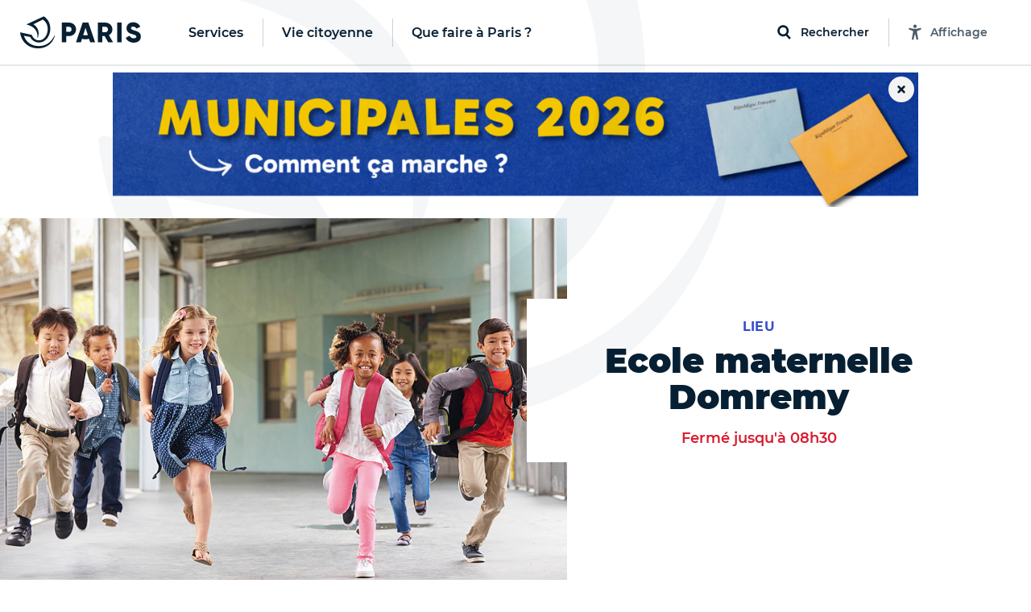

--- FILE ---
content_type: text/html; charset=utf-8
request_url: https://www.paris.fr/templates/banner
body_size: 1292
content:
<template id="paris-banner">
    <div class="banner" data-banner-refreshed-at="2026-01-06T08:58:34">
    <div class="banner-container mobile-banner">
      <div class="img-container">
        <a id="home_mobile_banner_link" target="_blank" href="https://paris.fr/municipales26">
          <img loading="lazy" alt="" src="https://cdn.paris.fr/paris/2026/01/09/mobile-8301371f484bc300df8c938a4ad055b1.png" />
</a>        <div class="close-banner" id="home_mobile_banner_close" data-action="click-&gt;banner#close">
          <svg class="paris-icon paris-icon-times paris-icon-bo-responsive" aria-hidden="true"><use xlink:href="#paris-icon-times"></use></svg>
</div></div></div>    <div class="banner-container desktop-banner">
      <div class="img-container">
        <a id="home_banner_link" target="_blank" href="https://paris.fr/municipales26">
          <img loading="lazy" alt="" src="https://cdn.paris.fr/paris/2026/01/09/84bee16947d2695c3fece6ae17954bfc.png" />
</a>        <div class="close-banner" id="home_banner_close" data-action="click-&gt;banner#close">
          <svg class="paris-icon paris-icon-times paris-icon-bo-responsive" aria-hidden="true"><use xlink:href="#paris-icon-times"></use></svg>
</div></div></div></div>
  <svg class="paris-icon-sprite" style="display: none"><defs><symbol id="paris-icon-times" viewBox="0 0 352 512"><!-- Font Awesome Free 5.15.4 by @fontawesome - https://fontawesome.com License - https://fontawesome.com/license/free (Icons: CC BY 4.0, Fonts: SIL OFL 1.1, Code: MIT License) --><path d="M242.72 256l100.07-100.07c12.28-12.28 12.28-32.19 0-44.48l-22.24-22.24c-12.28-12.28-32.19-12.28-44.48 0L176 189.28 75.93 89.21c-12.28-12.28-32.19-12.28-44.48 0L9.21 111.45c-12.28 12.28-12.28 32.19 0 44.48L109.28 256 9.21 356.07c-12.28 12.28-12.28 32.19 0 44.48l22.24 22.24c12.28 12.28 32.2 12.28 44.48 0L176 322.72l100.07 100.07c12.28 12.28 32.2 12.28 44.48 0l22.24-22.24c12.28-12.28 12.28-32.19 0-44.48L242.72 256z"/></symbol></defs></svg>
</template>
